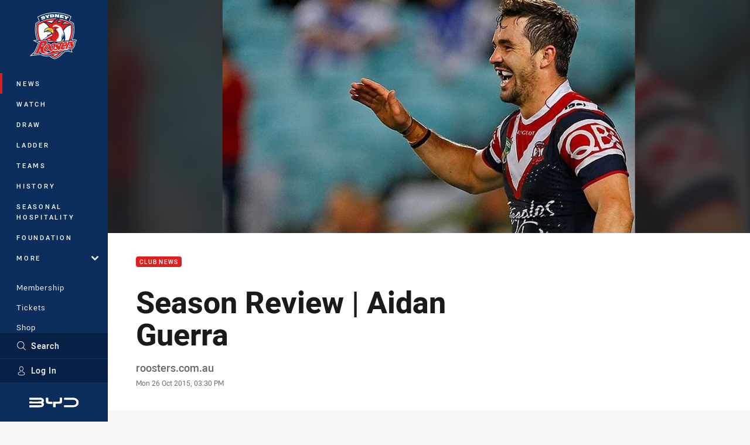

--- FILE ---
content_type: text/html; charset=utf-8
request_url: https://www.google.com/recaptcha/api2/aframe
body_size: 182
content:
<!DOCTYPE HTML><html><head><meta http-equiv="content-type" content="text/html; charset=UTF-8"></head><body><script nonce="xaxrf73uXBsk8NiQ7Gf1IA">/** Anti-fraud and anti-abuse applications only. See google.com/recaptcha */ try{var clients={'sodar':'https://pagead2.googlesyndication.com/pagead/sodar?'};window.addEventListener("message",function(a){try{if(a.source===window.parent){var b=JSON.parse(a.data);var c=clients[b['id']];if(c){var d=document.createElement('img');d.src=c+b['params']+'&rc='+(localStorage.getItem("rc::a")?sessionStorage.getItem("rc::b"):"");window.document.body.appendChild(d);sessionStorage.setItem("rc::e",parseInt(sessionStorage.getItem("rc::e")||0)+1);localStorage.setItem("rc::h",'1768768003699');}}}catch(b){}});window.parent.postMessage("_grecaptcha_ready", "*");}catch(b){}</script></body></html>

--- FILE ---
content_type: image/svg+xml
request_url: https://www.roosters.com.au/siteassets/.lookups/sponsors/karifoundation.svg?preset=sponsor-small
body_size: 3172
content:
<?xml version="1.0" encoding="utf-8"?>
<!-- Generator: Adobe Illustrator 24.3.0, SVG Export Plug-In . SVG Version: 6.00 Build 0)  -->
<svg version="1.1" id="Layer_1" xmlns="http://www.w3.org/2000/svg" xmlns:xlink="http://www.w3.org/1999/xlink" x="0px" y="0px"
	 viewBox="0 0 100 100" style="enable-background:new 0 0 100 100;" xml:space="preserve">
<style type="text/css">
	.st0{fill-rule:evenodd;clip-rule:evenodd;fill:#C23B33;}
	.st1{fill-rule:evenodd;clip-rule:evenodd;fill:#5B7E96;}
	.st2{fill-rule:evenodd;clip-rule:evenodd;fill:#D77900;}
	.st3{fill:#402A2E;}
</style>
<g>
	<path class="st0" d="M70,39c-0.8-0.8-2.8-0.4-2.4,1.2C68.3,41.5,70.6,41.1,70,39z"/>
	<path class="st0" d="M69.4,55.1c-1.2-0.5-2.1,0.1-2.2,1.4C67.8,58.1,70.6,57,69.4,55.1z"/>
	<path class="st0" d="M67.8,53c-0.6-1.3-2.9-0.9-2.4,1.2C66.2,55,68.2,54.6,67.8,53z"/>
	<path class="st0" d="M66.9,49c-0.8,0-1.1-0.4-1.6,0C62.8,50.9,69.1,52.7,66.9,49z"/>
	<path class="st0" d="M66,47.7c0.3,0,0.4-0.1,0.6-0.2c0.9-0.4,1-0.3,0.8-1.4C66.8,43.6,63.3,47.3,66,47.7z"/>
	<path class="st0" d="M67.3,43.9c2.7-1.2-1.7-3.7-1.8-1.2C65.5,43.7,66.6,44.2,67.3,43.9z"/>
	<path class="st0" d="M94.1,39.4c-0.6-1.7-3.4-0.5-2.2,1.4C93.2,41.3,94.1,40.7,94.1,39.4z"/>
	<path class="st0" d="M93.4,42.7c0.6,1.3,2.9,0.9,2.4-1.2C95,40.7,93,41.1,93.4,42.7z"/>
	<path class="st0" d="M94.4,46.5c0.8,0,1.1,0.4,1.6,0C98.5,44.5,92.3,42.8,94.4,46.5z"/>
	<path class="st0" d="M96.1,47.8c-2.6-1.7-2.8,3.3-0.3,2.1c0.3-0.1,0.4-0.3,0.5-0.5C96.9,48.5,97.1,48.4,96.1,47.8z"/>
	<path class="st0" d="M94.1,50.9c-2.7,1.2,1.7,3.7,1.8,1.2C95.9,51.2,94.8,50.6,94.1,50.9z"/>
	<path class="st0" d="M92.1,54.6c-0.3,1.7,1.6,2.2,2.4,1.2C94.9,53.7,92.8,53.4,92.1,54.6z"/>
	<path class="st0" d="M90.4,58.9c0.8,0.5,1.9-0.2,1.9-1C92.4,55.4,88.3,57.5,90.4,58.9z"/>
	<path class="st0" d="M71.4,57.6c-0.8-0.1-1.3,0.1-1.8,0.4C69,61.4,73.8,59.4,71.4,57.6z"/>
	<path class="st0" d="M74.5,59.8c-0.8-0.1-1.3,0.1-1.8,0.4C72.1,63.7,76.8,61.6,74.5,59.8z"/>
</g>
<g>
	<path class="st1" d="M98.8,49.5c-0.3,0-0.4,0-0.6,0.1c-0.9,0.4-1,0.4-0.8,1.5C98,53.6,101.6,49.9,98.8,49.5z"/>
	<path class="st1" d="M97.2,54.2c-2.7,1.2,1.7,3.7,1.8,1.2C99,54.4,97.9,53.9,97.2,54.2z"/>
	<path class="st1" d="M87.9,61.5c-2.7,1.2,1.7,3.7,1.8,1.2C89.7,61.7,88.6,61.2,87.9,61.5z"/>
	<path class="st1" d="M94.2,58.2c-0.3,1.7,1.6,2.2,2.4,1.2C97,57.3,94.9,57,94.2,58.2z"/>
	<path class="st1" d="M93,62.5c0.1-0.6,0.6-0.9,0.4-1.8C91.6,58.5,89.5,63.1,93,62.5z"/>
	<path class="st1" d="M62.9,49.3c2.7-1.2-1.7-3.7-1.8-1.2C61.1,49,62.2,49.6,62.9,49.3z"/>
	<path class="st1" d="M68.8,48.3c0.8,1.2,3,0.5,2.2-1.5C70.1,46.1,68.1,46.8,68.8,48.3z"/>
	<path class="st1" d="M63.2,57.4c0.8,1.2,3,0.5,2.2-1.5C64.4,55.2,62.5,55.9,63.2,57.4z"/>
	<path class="st1" d="M88.6,53.9c-0.3,0.1-0.3,0.3-0.4,0.4c-0.7,0.7-0.8,0.7-0.1,1.6C89.6,57.9,91.2,53,88.6,53.9z"/>
	<path class="st1" d="M79.6,37.4c0,1.8,1.9,1.9,2.5,0.8C82.3,36.2,80.1,36.2,79.6,37.4z"/>
	<path class="st1" d="M91.8,48.3c0.9-0.6,1-0.5,0.6-1.5c-1-2.4-4,1.9-1.2,1.8C91.6,48.5,91.7,48.4,91.8,48.3z"/>
	<path class="st1" d="M73.2,54.6c-0.8-0.5-0.8-0.7-1.6,0.1c-1.7,1.8,3.3,2.8,2.1,0.3C73.5,54.7,73.3,54.7,73.2,54.6z"/>
	<path class="st1" d="M88.9,39.4c-0.8,0-1.3,0.3-1.7,0.7C87.1,43.6,91.5,40.9,88.9,39.4z"/>
	<path class="st1" d="M73.7,39.3c-0.8,0-1.3,0.3-1.7,0.7C71.9,43.5,76.3,40.7,73.7,39.3z"/>
	<path class="st1" d="M63.6,52.2c-0.6-2.5-4.1,1.2-1.4,1.6c0.3,0,0.4-0.1,0.6-0.2C63.7,53.2,63.8,53.3,63.6,52.2z"/>
</g>
<g>
	<path class="st2" d="M82.7,58.4c-1.8-0.9-4.7-0.3-5.3,1.6c-0.5,1.4-1.2,3.7,0.2,3.7c1.2,0,0.6-4.1,3.2-4.1c2.4,0,1.8,4.1,3.5,4.1
		C86.2,63.7,83.7,58.8,82.7,58.4z"/>
	<path class="st2" d="M80.8,50.9c3.3-0.7,2.6-5.5-0.8-5.1C76.9,46.5,77.7,51.1,80.8,50.9z M79.9,46.9c1.2-0.2,2.2,0.9,1.8,2.1
		c-0.1,0.4-0.6,1.1-1.3,1c-0.7-0.1-1.5-0.8-1.4-1.9C79,47.8,79.1,47,79.9,46.9z"/>
	<path class="st2" d="M79.3,53.5c6.8,1.9,8.5-9.8,1.6-10.2C74.6,43.2,73.8,52.1,79.3,53.5z M77.8,45.4c2.1-1.9,6.5-0.6,6.4,2.5
		c0.1,1.5-0.6,2.9-1.6,3.7C78.8,54.1,74.7,48.9,77.8,45.4z"/>
</g>
<g>
	<path class="st3" d="M4.7,47.9h0.8c3.5,0.1,1.3,7.5,8.3,6.2c0.4-0.1,0.6-0.3,0.6-0.6v-2.2c0-0.5-0.1-0.6-0.3-0.6
		c-2.7,0.3-1.7-2.9-4.1-4.7c1.7-1,3.1-3.7,3.1-7.5c0-0.6-0.3-0.6-0.6-0.6h-3c-0.4,0-0.6,0.2-0.6,0.6c0,4.3-1.2,6.1-3.4,6.1v0H4.7
		v-6.1c0-0.4-0.2-0.6-0.6-0.6H1.1c-0.4,0-0.6,0.2-0.6,0.6v15c0,0.4,0.2,0.6,0.6,0.6h3.1c0.4,0,0.6-0.2,0.6-0.6V47.9z"/>
	<path class="st3" d="M33.7,54.1h3.1c0.4,0,0.6-0.2,0.6-0.6v-5c4.4-0.6,1.7,5.6,7.6,5.7c0.8,0,1.3-0.1,1.6-0.2
		c0.3-0.1,0.4-0.3,0.4-0.5h0v-2.3c0-0.6-0.4-0.4-0.7-0.5c-1.9,0-1.8-1.9-3.1-3.5c0.9-0.5,2.5-1.7,2.5-4.1c0-3.8-2.2-5.3-6.5-5.3
		h-5.5c-0.4,0-0.6,0.2-0.6,0.6v15C33.1,53.9,33.3,54.1,33.7,54.1z M37.3,41.3c1.8-0.1,4.3-0.2,4.3,2.1c0,2-2.5,2.1-4.3,2V41.3z"/>
	<path class="st3" d="M52.3,37.9h-3.1c-0.4,0-0.6,0.2-0.6,0.6v15c0,0.4,0.2,0.6,0.6,0.6h3.1c0.4,0,0.6-0.2,0.6-0.6v-15
		C52.9,38.1,52.7,37.9,52.3,37.9z"/>
	<path class="st3" d="M16.2,54.1h3.4c0.5,0,0.5-0.4,0.6-0.7l0.9-2.9h5.1l0.9,2.9c0.1,0.3,0.1,0.7,0.6,0.7H31c0.4,0,0.5-0.4,0.4-0.7
		l-5.1-13.9c-0.4-1.2-0.9-1.6-1.9-1.6H23c-1,0-1.5,0.4-1.9,1.6l-5.3,13.9C15.6,53.7,15.7,54.1,16.2,54.1z M23.6,42.7l1.5,4.7h-3.1
		L23.6,42.7z"/>
	<path class="st3" d="M90.7,50.2c-0.3-0.5-1-0.3-1.8-0.4c-0.8-0.1,0-2.8-0.3-3.5c-0.3-0.7-0.1-1.1,0.2-1.2c0.3-0.1,0.7-0.6,1.4-0.4
		c0.9,0.3,0.4-1,0.1-1.5c-0.4-0.5-0.7-0.1-1.2,0c-0.5,0.1-1,0.6-1.4,0.6c-0.4,0-0.9-1.3-1.1-1.6c-0.3-0.3-1-1.2-1.6-1.4
		c-0.6-0.3-0.3-0.2-0.2-0.5c0.1-0.3,0.5-0.6,0.7-0.8c0.8-0.8-0.1-1.6-1.2-1.3c-0.7,0.1-0.6,1.1-0.8,1.6c-0.3,0.5-0.4,0.6-1.3,0.4
		c-1-0.2-2.2,0-3.3,0.1c-0.6,0.1-0.7-0.5-0.8-1c-0.2-0.4,0.3-0.8-0.2-1.4c-0.5-0.6-1.4,0.3-1.6,0.9c-0.2,0.5,0.2,0.7,0.5,1.4
		c0.6,0.9-3.5,4.3-4.2,3.4c-0.5-0.6-0.5-0.5-0.8-0.7c-0.3-0.2-0.8,0.4-1,0.9c-0.2,0.5,0.4,0.8,1.1,1.2c0.7,0.4,0.9,0.9,0.7,1.6
		c-0.2,0.7-0.2,1.5-0.2,2.4c-0.1,0.8-0.9,1.5-1.5,1.4c-0.6-0.1-0.7,0.3-0.5,1.1c0.2,0.7,0.5,0.8,1.1,0.6c0.6-0.2,0.9-0.2,1.2,0.1
		c0.6,0.9,3.1,2.4,3.6,3.2c0.1,0.3,0,1.2-0.7,1.5c-0.7,0.3,0,1,0.5,1.3c0.5,0.3,1.2-0.1,1.5-0.6c0.3-0.6,0.7-1.2,1.1-1.1
		c0.5,0.1,2.1,0.2,3.1,0c0.7-0.1,1.4-0.5,1.7-0.1c0.3,0.4,0.8,0.7,0.9,1.3c0,0.6,1.2,0.2,1.6,0c0.4-0.3,0-1.8-0.5-2.2
		c-0.5-0.5,1.4-1.4,1.7-1.8c0.3-0.4,1.1-2,1.5-2c0.4,0,0.5-0.1,1.1,0.3C90.7,52.6,91.3,51,90.7,50.2z M85.7,52.3
		c-1.1,1.5-2,2.5-3.8,2.6C80,55,79.3,55,78.6,54.9c-1.4-0.3-3.3-2-4-3.2c-1.1-2.6-0.7-5.7,1.1-7.7c0.8-0.8,2.5-1.8,3.3-2
		c1.9-0.3,5-0.2,6.2,1.4C87.2,45.3,87.4,49.9,85.7,52.3z"/>
	<polygon class="st3" points="0.6,62.6 1.4,62.6 1.4,59.7 3.8,59.7 3.8,59 1.4,59 1.4,56.9 4,56.9 4,56.2 0.6,56.2 	"/>
	<path class="st3" d="M7.6,56.1c-3.8-0.1-4,6.6-0.1,6.6C11.2,62.9,11.6,56.1,7.6,56.1z M7.5,62c-2.7,0-2.7-5.3,0-5.2
		C10.3,56.8,10.2,62.1,7.5,62z"/>
	<path class="st3" d="M15.4,60c0.1,2.7-3.1,2.8-3,0c0,0,0-3.8,0-3.8h-0.8V60c0,2,1,2.7,2.3,2.7c1.4,0,2.4-0.8,2.4-2.8v-3.7h-0.8V60z
		"/>
	<path class="st3" d="M21.4,58.9c0,1,0,1.8,0.1,2.6l0,0c-0.6-1.3-2.4-4-3.2-5.3h-0.9v6.4h0.8c0-1.5,0-4-0.1-5.3l0,0
		c0.6,1.4,2.4,4,3.2,5.4h0.8v-6.4h-0.8V58.9z"/>
	<path class="st3" d="M25.2,56.2c-0.7,0-1.2,0.1-1.7,0.1h0v6.3c1.3,0.2,3.5,0.1,4.3-0.8C29.7,59.6,28.6,55.9,25.2,56.2z M25.1,62
		c-0.3,0-0.6,0-0.8,0v-5c1.8-0.4,3.7,0.4,3.5,2.4C27.8,61,26.9,62,25.1,62z"/>
	<path class="st3" d="M30.9,56.2l-2.2,6.4h0.8l0.7-2h2.3l0.7,2h0.9l-2.2-6.4H30.9z M30.4,59.9l0.6-1.8c0.1-0.4,0.2-0.8,0.3-1.2h0
		c0.2,0.7,0.7,2.3,1,3H30.4z"/>
	<polygon class="st3" points="33.6,56.9 35.5,56.9 35.5,62.6 36.3,62.6 36.3,56.9 38.3,56.9 38.3,56.2 33.6,56.2 	"/>
	<rect x="39.4" y="56.2" class="st3" width="0.8" height="6.4"/>
	<path class="st3" d="M44.2,56.1c-3.8-0.1-4,6.6-0.1,6.6C47.8,62.9,48.2,56.1,44.2,56.1z M44.1,62c-2.7,0-2.7-5.3,0-5.2
		C46.9,56.8,46.8,62.1,44.1,62z"/>
	<path class="st3" d="M52.1,58.9c0,1,0,1.8,0.1,2.6l0,0c-0.6-1.3-2.4-4-3.2-5.3h-0.9v6.4h0.8c0-1.5,0-4-0.1-5.3l0,0
		c0.6,1.4,2.4,4,3.2,5.4h0.8v-6.4h-0.8V58.9z"/>
</g>
</svg>


--- FILE ---
content_type: image/svg+xml
request_url: https://www.roosters.com.au/siteassets/.lookups/sponsors/astrea-logo.svg?preset=sponsor-small
body_size: 2136
content:
<?xml version="1.0" encoding="utf-8"?>
<!-- Generator: Adobe Illustrator 27.9.0, SVG Export Plug-In . SVG Version: 6.00 Build 0)  -->
<svg version="1.1" id="Layer_1" xmlns="http://www.w3.org/2000/svg" xmlns:xlink="http://www.w3.org/1999/xlink" x="0px" y="0px"
	 viewBox="0 0 100 100" style="enable-background:new 0 0 100 100;" xml:space="preserve">
<style type="text/css">
	.st0{fill:#1D6490;}
	.st1{clip-path:url(#SVGID_00000179633389001581978520000016342957370524013753_);fill:#1D6490;}
</style>
<g>
	<path class="st0" d="M18.32,61.66l-7.76-18.51c-0.25-0.63-0.69-0.96-1.35-0.96c-0.63,0-1.07,0.33-1.35,0.96L0.14,61.6
		C0.03,61.85,0,62.07,0,62.24c0,0.41,0.11,0.74,0.38,1.02c0.28,0.27,0.61,0.41,1.02,0.41c0.28,0,0.52-0.06,0.77-0.22
		c0.22-0.17,0.41-0.36,0.55-0.66l6.54-16.01l6.44,16.01c0.08,0.28,0.27,0.5,0.52,0.66c0.25,0.16,0.5,0.22,0.8,0.22
		c0.38,0,0.74-0.14,1.02-0.41c0.28-0.28,0.41-0.61,0.41-0.99C18.45,62.1,18.4,61.91,18.32,61.66L18.32,61.66z M18.32,61.66"/>
	<path class="st0" d="M31.7,49.09c-0.93-0.38-2.01-0.58-3.19-0.58c-0.99,0-1.9,0.17-2.75,0.47c-0.88,0.33-1.57,0.8-2.09,1.4
		c-0.55,0.63-0.8,1.4-0.8,2.28c0,2.23,1.76,3.69,5.28,4.35c1.35,0.27,2.31,0.58,2.89,0.96c0.55,0.38,0.85,0.85,0.85,1.4
		c0,0.6-0.3,1.07-0.88,1.4c-0.58,0.36-1.37,0.52-2.42,0.52c-0.8,0-1.54-0.14-2.23-0.41c-0.72-0.27-1.24-0.63-1.57-1.02
		c-0.33-0.33-0.69-0.5-1.05-0.5c-0.3,0-0.63,0.14-0.96,0.38c-0.39,0.27-0.55,0.63-0.55,1.07c0,0.33,0.11,0.63,0.36,0.85
		c0.6,0.63,1.48,1.13,2.58,1.51c1.1,0.38,2.25,0.58,3.52,0.58c1.24,0,2.31-0.19,3.19-0.58c0.88-0.38,1.57-0.94,2.04-1.62
		c0.44-0.69,0.69-1.46,0.69-2.31c0-1.13-0.44-2.06-1.27-2.78c-0.82-0.72-2.25-1.27-4.23-1.68c-0.99-0.19-1.73-0.38-2.23-0.61
		c-0.52-0.22-0.88-0.44-1.05-0.69c-0.19-0.25-0.27-0.55-0.27-0.93c0-0.5,0.25-0.91,0.8-1.18c0.55-0.27,1.24-0.44,2.09-0.44
		c0.72,0,1.35,0.11,1.87,0.28c0.49,0.16,0.99,0.47,1.46,0.88c0.39,0.36,0.8,0.52,1.29,0.52c0.3,0,0.55-0.05,0.77-0.22
		c0.3-0.25,0.47-0.52,0.47-0.85c0-0.27-0.14-0.58-0.36-0.88C33.4,50.03,32.63,49.48,31.7,49.09L31.7,49.09z M31.7,49.09"/>
	<path class="st0" d="M46.34,60.92c-0.8,0-1.48-0.27-2.03-0.85c-0.58-0.55-0.85-1.24-0.85-2.04v-6.46h2.45
		c0.33,0,0.63-0.11,0.88-0.36c0.22-0.22,0.36-0.52,0.36-0.88c0-0.33-0.14-0.63-0.36-0.88c-0.25-0.22-0.55-0.36-0.88-0.36h-2.45
		v-3.88c0-0.38-0.14-0.69-0.41-0.96c-0.28-0.27-0.58-0.41-0.96-0.41s-0.71,0.14-0.99,0.41c-0.27,0.27-0.38,0.58-0.38,0.96v12.82
		c0,1.57,0.55,2.89,1.65,3.99c1.1,1.1,2.42,1.65,3.99,1.65c0.38,0,0.69-0.11,0.96-0.38c0.27-0.27,0.41-0.6,0.41-0.99
		c0-0.38-0.14-0.69-0.41-0.96C47.03,61.05,46.72,60.92,46.34,60.92L46.34,60.92z M46.34,60.92"/>
	<path class="st0" d="M61.38,48.21c-2.31,0-4.26,0.82-5.91,2.45c-1.62,1.62-2.42,3.58-2.42,5.88v5.8c0,0.38,0.11,0.69,0.38,0.94
		c0.25,0.28,0.55,0.38,0.94,0.38c0.36,0,0.66-0.11,0.91-0.38c0.27-0.25,0.41-0.55,0.41-0.94v-5.8c0-1.57,0.55-2.91,1.65-4.01
		c1.13-1.13,2.47-1.68,4.04-1.68c0.36,0,0.66-0.14,0.93-0.38c0.25-0.27,0.38-0.58,0.38-0.94c0-0.36-0.14-0.69-0.38-0.93
		C62.04,48.35,61.73,48.21,61.38,48.21L61.38,48.21z M61.38,48.21"/>
	<g>
		<defs>
			<rect id="SVGID_1_" y="41.98" width="100" height="22.04"/>
		</defs>
		<clipPath id="SVGID_00000144334833894480177830000011899204976120961671_">
			<use xlink:href="#SVGID_1_"  style="overflow:visible;"/>
		</clipPath>
		<path style="clip-path:url(#SVGID_00000144334833894480177830000011899204976120961671_);fill:#1D6490;" d="M73.66,63.78
			c1.81,0,3.41-0.55,4.81-1.7c0.3-0.22,0.44-0.52,0.5-0.88c0.03-0.38-0.06-0.69-0.3-0.99c-0.22-0.27-0.52-0.44-0.88-0.47
			c-0.36-0.03-0.69,0.06-0.96,0.3c-0.94,0.74-1.98,1.1-3.16,1.1c-1.38,0-2.56-0.47-3.52-1.46c-0.99-0.96-1.46-2.15-1.46-3.52
			c0-1.37,0.47-2.56,1.46-3.55c0.96-0.96,2.14-1.46,3.52-1.46c1.13,0,2.14,0.36,3.05,1.05c0.88,0.69,1.46,1.57,1.76,2.64h-4.81
			c-0.36,0-0.69,0.14-0.94,0.38c-0.25,0.25-0.38,0.58-0.38,0.93c0,0.36,0.14,0.69,0.38,0.94c0.25,0.25,0.58,0.38,0.94,0.38h6.32
			c0.36,0,0.66-0.14,0.91-0.38c0.28-0.25,0.41-0.58,0.41-0.94c0-2.12-0.77-3.9-2.25-5.39c-1.49-1.49-3.27-2.25-5.39-2.25
			c-2.12,0-3.91,0.77-5.39,2.25c-1.49,1.49-2.23,3.27-2.23,5.39s0.74,3.91,2.23,5.39C69.76,63.03,71.54,63.78,73.66,63.78
			L73.66,63.78z M73.66,63.78"/>
		<path style="clip-path:url(#SVGID_00000144334833894480177830000011899204976120961671_);fill:#1D6490;" d="M97.81,50.77
			c-1.49-1.49-3.27-2.25-5.39-2.25c-2.09,0-3.91,0.77-5.39,2.25c-1.49,1.49-2.23,3.27-2.23,5.39s0.74,3.91,2.23,5.39
			c1.48,1.49,3.3,2.23,5.39,2.23c1.9,0,3.58-0.61,5.01-1.84v0.52c0,0.38,0.11,0.69,0.38,0.94c0.25,0.27,0.55,0.38,0.93,0.38
			c0.36,0,0.66-0.11,0.94-0.38c0.25-0.25,0.38-0.55,0.38-0.94v-6.3C100.06,54.04,99.32,52.25,97.81,50.77L97.81,50.77z M92.42,61.14
			c-1.37,0-2.56-0.47-3.52-1.46c-0.99-0.96-1.46-2.15-1.46-3.52c0-1.37,0.47-2.56,1.46-3.52c0.96-0.99,2.14-1.49,3.52-1.49
			c1.37,0,2.56,0.5,3.52,1.49c0.99,0.96,1.49,2.14,1.49,3.52c0,1.38-0.5,2.56-1.49,3.52C94.97,60.67,93.79,61.14,92.42,61.14
			L92.42,61.14z M92.42,61.14"/>
	</g>
</g>
</svg>
